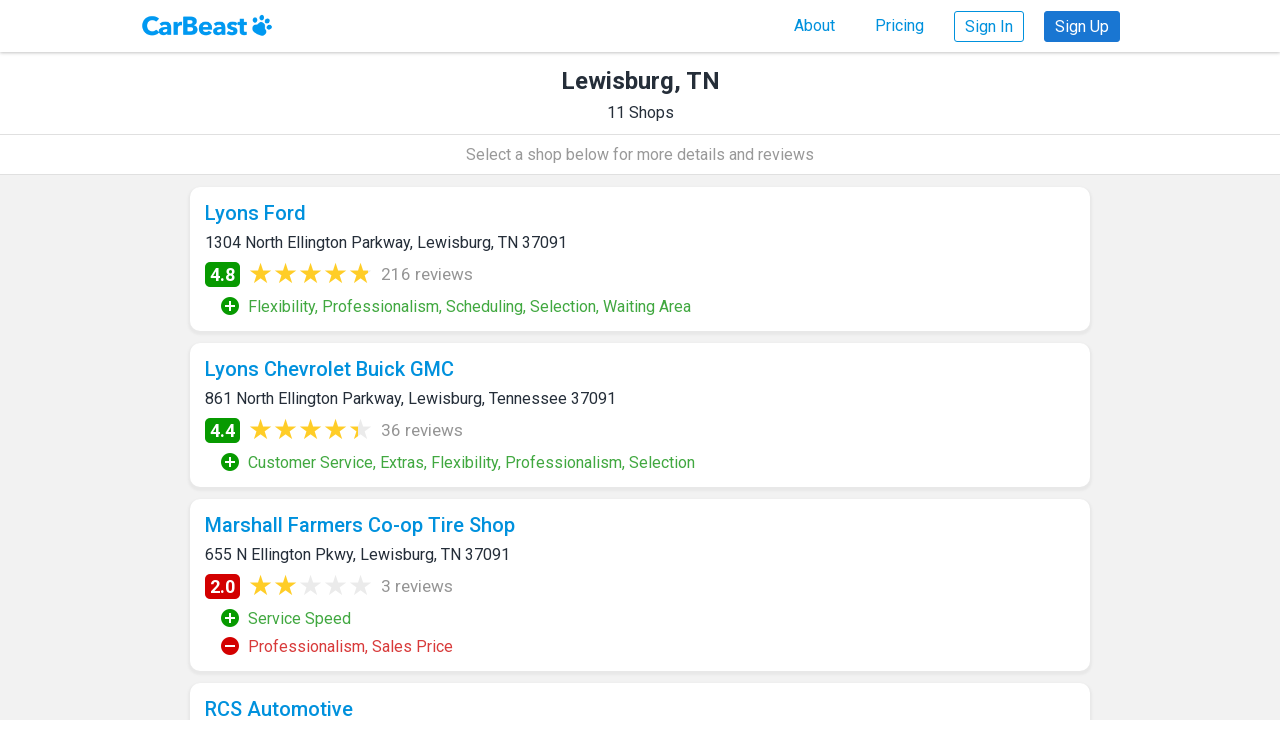

--- FILE ---
content_type: text/css
request_url: https://carbeast.com/shop-reviews/include/static_dealer_page.css
body_size: 3175
content:
@charset "UTF-8";

header + * {
    flex-grow: 1;
    margin-top: 52px;
    margin-top: var(--header-height, 52px);
}

body {
	overflow-x: hidden;
	-webkit-print-color-adjust: exact;
	color-adjust: exact;
}

a {
	color: #0091DD;
}

html body .shop-scrolling-header {
	transition: margin-left 300ms;
	will-change: margin-left;
	width: 100%;
}

html.narrowmenuopen body>.shop-scrolling-header {
	margin-left: min(300px, calc(100vw - 50px));
	pointer-events: none;
}

main.shop-page {
	display: flex;
	flex-direction: column;
}

main.reviews-page {
	background-color: #f2f2f2;
}

.shop-summary-info {
	padding: 15px;
	width: 100%;
	background-color: white;
	border-bottom: solid 1px #e0e0e0;
	z-index: 20;
}

.reviews-page .shop-summary-info {
	position: sticky;
	top: 52px;
}

.shop-summary-info-inner-container {
	max-width: 900px;
	margin: 0 auto;
	overflow: hidden;
	max-height: 500px;
	flex-grow: 0;
}

.shop-main-name {
	font-size: 1.5rem;
	margin-block-start: unset;
	margin-block-end: 12px;
}

.shop-main-name a {
	color: inherit;
}

.shop-scrolling-header .shop-main-name {
	white-space: nowrap;
	overflow: hidden;
	text-overflow: ellipsis;
}

.shop-ratings-summary-line {
	align-items: center;
	display: contents;
}

.shop-summary-info .shop-ratings-summary-line {
	display: grid;
	grid-template-columns: min-content min-content [last] auto;
	gap: 8px;
	align-items: center;
}

.rating-numeric {
	color: white;
	padding: 2px 5px;
	border-radius: 5px;
	font-weight: bold;
	font-size: 18px;
}

.expanded-breakdown .rating-numeric {
	font-size: 16px;
}

.rating-numeric.positive {
	background-color: #079A00;
}

.rating-numeric.neutral {
	background-color: #F6A400;
}

.rating-numeric.negative {
	background-color: #D30000;
}

/* Adapted from https://css-tricks.com/five-methods-for-five-star-ratings/ */
.star-rating {
	--percent: calc(var(--rating) / 5 * 100%);
	display: inline-block;
	font-size: 28px;
	font-family: Times;
	line-height: 1;
}
.star-rating::before {
	content: "★★★★★";
	letter-spacing: 0px;
	background: linear-gradient(90deg, #ffcd27 var(--percent), #ebebeb var(--percent));
	-webkit-background-clip: text;
	-webkit-text-fill-color: transparent;
}

.expanded-breakdown .star-rating {
	font-size: 24px;
}

.report-link::before {
	background-image: url('../images/speech_bubble.png');
	background-size: 20px 19px;
	content: "";
	width: 20px;
	height: 19px;
	display: inline-block;
	vertical-align: middle;
	margin-right: 5px;
}

.num-reviews {
	color: #959595;
	font-size: 18px;
	white-space: nowrap;
	overflow: hidden;
	text-overflow: ellipsis;
}

.expanded-breakdown .num-reviews {
	font-size: 16px;
}

.shop-contact-information-container {
	font-size: 17px;
}

.shop-contact-item {
	margin-top: 12px;
}

.shop-contact-item:not(:last-child) {
	margin-bottom: 12px;
}

.shop-address {
	font-style: normal;
}

.shop-address a:link, .shop-address a:visited {
	color: #000;
}

.shop-address a:hover {
	color: #1669bb;
}

.shop-telephone-number {
	color: #000;
}

.shop-action-buttons {
	display: none;
	margin-top: 20px;
}

.shop-action-button {
	text-align: center;
	color: #0091DD;
	font-size: 17px;
	flex: 1 1 80px;
}

.shop-action-button img {
	width: 40px;
}



.reviews-section {
	background-color: #f2f2f2;
	padding: 1px 15px;
	width: 100%;
	text-align: center;
	flex-grow: 1;
	padding-bottom: 15px;
}

.reviews-section-inner-container {
	max-width: 750px;
	width: 100%;
	margin: 0 auto;
}

.reviews-section h1 {
	font-size: 1.5rem;
	margin: 0.75rem 0;
}

.reviews-box {
	background-color: white;
	border-radius: 20px;
	padding: 12px 15px 15px 15px;
	text-align: center;
	margin-bottom: 15px;
	box-shadow: 0px 2px 2px 2px #e8e8e8;
}

.reviews-box h2 {
	font-size: 20px;
	margin-block-start: unset;
	margin-block-end: unset;
	margin-bottom: 21px;
}

.reviews-box-content {
	display: grid;
	-ms-grid-columns: 50% 50%;
	grid-template-columns: 50% 50%;
	justify-content: space-evenly;
}

.reviews-box-content-group {
	flex: 1 1 180px;
	text-align: center;
}

.reviews-box-content-group-inner {
	display: inline-block;
}

.big-rating-numeric {
	font-size: 50px;
	font-weight: bold;
}

.big-rating-numeric.positive {
	color: #079A00;
}

.big-rating-numeric.neutral {
	color: #F6A400;
}

.big-rating-numeric.negative {
	color: #D30000;
}

.ratings-basis {
	margin: 11px 0;
	max-width: 250px;
}

.new-page-link {
	margin-right: 5px;
}

.new-page-link-child {
	display: inline;
	vertical-align: middle;
}

.new-page-link::after {
	display: inline-block;
	content: ' ';
	border: 2px solid;
	border-bottom: transparent;
	border-left: transparent;
	width: 1ch;
	height: 1ch;
	transform: rotate(45deg);
	margin-left: 0.5ch;
	vertical-align: middle;
}

.ratings-sources {
	color: #797979;
	font-size: 14px;
	margin-bottom: 5px;
	max-width: 250px;
	display: inline-block;
}

.breakdown-category {
	text-align: left;
	padding: 10px 0 0 0;
	display: inline-block;
}

.breakdown-category-label {
	font-weight: 500;
}

.default-breakdown-message {
	font-weight: normal;
	margin: 10px 0;
	color: #888;
	max-width: 200px;
}

.breakdown-item {
	margin: 10px 0;
}

.breakdown-item.positive::before {
	background-image: url(../images/positive_icon.png);
	background-size: 20px 20px;
	height: 20px;
	width: 20px;
	display: inline-block;
	content: "";
	vertical-align: middle;
	margin-right: 5px;
	margin-top: -2px;
}

.breakdown-item.negative::before {
	background-image: url('../images/negative_icon.png');
	background-size: 20px 20px;
	height: 20px;
	width: 20px;
	display: inline-block;
	content: "";
	vertical-align: middle;
	margin-right: 5px;
	margin-top: -2px;
}

.breakdown-link {
	text-align: center;
	padding-top: 13px;
}

#complete-breakdown-link {
	cursor: pointer;
}

.notable-quotes-box {
	padding: 15px 45px;
}

.notable-quotes-box .reviews-box-content {
	gap: 15px;
}

/* Adapted from https://nicolasgallagher.com/pure-css-speech-bubbles/demo/ */
.notable-quote {
	position: relative;
	padding: 10px 10px 7px 10px;
	border: 1px solid #cccccc;
	text-align: left;
	color: #333;
	background: #fff;
	border-radius: 15px;
	min-width: 230px;
	margin: 0px;
}

/*.notable-quote.left-facing:before {
	content: url('../images/quote_box.svg');
	position: absolute;
	z-index: 10;
	bottom: -5px;
	left: -10.5px;
}

.notable-quote.right-facing:before {
	content: url('../images/quote_box.svg');
	transform: scaleX(-1);
	position: absolute;
	z-index: 10;
	bottom: -5px;
	right: -10.5px;
}*/

.notable-quote.left-facing:before {
	content: "";
	position: absolute;
	z-index: 10;
	bottom: -1px;
	left: -10px;
	width: 14px;
	height: 5px;
	border-style: solid;
	border-width: 0 1px 1px 0;
	border-color: #cccccc;
	background: transparent;
	border-bottom-right-radius: 18px 8px;
	display: block;
}

.notable-quote.left-facing:after {
	content: "";
	position: absolute;
	z-index: 10;
	bottom: -1px;
	left: -10px;
	width: 10px;
	height: 24px;
	border-style: solid;
	border-width: 0 1px 1px 0;
	border-color: #cccccc;
	background: transparent;
	border-bottom-right-radius: 10px 20px;
    display: block;
}

.notable-quote.left-facing > :first-child:after {
	content: "";
	position: absolute;
	bottom: 4px;
	left: -5px;
	width: 10px;
	height: 18px;
	background: #fff;
}

.notable-quote.left-facing > :first-child:before {
	content: "";
	position: absolute;
	bottom: 0px;
	left: -6.3px;
	width: 10px;
	height: 18px;
	background: #fff;
}

.notable-quote.right-facing:before {
	content: "";
	position: absolute;
	z-index: 10;
	bottom: -1px;
	right: -10px;
	width: 14px;
	height: 5px;
	border-style: solid;
	border-width: 0 0 1px 1px;
	border-color: #cccccc;
	background: transparent;
	border-bottom-left-radius: 18px 8px;
	display: block;
}

.notable-quote.right-facing:after {
	content: "";
	position: absolute;
	z-index: 10;
	bottom: -1px;
	right: -10px;
	width: 10px;
	height: 24px;
	border-style: solid;
	border-width: 0 0 1px 1px;
	border-color: #cccccc;
	background: transparent;
	border-bottom-left-radius: 10px 20px;
    display: block;
}

.notable-quote.right-facing > :first-child:after {
	content: "";
	position: absolute;
	bottom: 4px;
	right: -5px;
	width: 10px;
	height: 18px;
	background: #fff;
}

.notable-quote.right-facing > :first-child:before {
	content: "";
	position: absolute;
	bottom: 0px;
	right: -6.3px;
	width: 10px;
	height: 18px;
	background: #fff;
}

.quote-text {
	font-size: 16px;
	border-bottom: solid 1px #e1e1e1;
	padding-bottom: 6px;
	margin-bottom: 5px;
}

.quote-metadata {
	display: flex;
	align-items: center;
	height: 25px;
}

.positive-quote {
	background-image: url('../images/positive_face.png');
	background-size: 23px 23px;
	height: 23px;
	width: 23px;
	display: inline-block;
	content: "";
	vertical-align: middle;
	margin-right: 8px;
}

.neutral-quote {
	background-image: url('../images/neutral_face.png');
	background-size: 23px 23px;
	height: 23px;
	width: 23px;
	display: inline-block;
	content: "";
	vertical-align: middle;
	margin-right: 8px;
}

.negative-quote {
	background-image: url('../images/negative_face.png');
	background-size: 23px 23px;
	height: 23px;
	width: 23px;
	display: inline-block;
	content: "";
	vertical-align: middle;
	margin-right: 8px;
}

.quote-source {
	font-weight: 500;
	margin: 0 5px;
}

.quote-link {
	line-height: 13px;
}

.quote-link::after {
	background-image: url('../images/external_link_small.png');
	background-size: 21px 21px;
	content: "";
	display: inline-block;
	height: 20px;
	width: 20px;
}

.read-all-reviews-link {
	text-align: center;
	padding: 16px 0 0 0;
}


.shop-scrolling-header {
	display: none;
	position: fixed;
	top: 52px;
	top: var(--header-height, 52px);
}

.carbeast-link-box {
	-ms-grid-columns: 100%;
	grid-template-columns: 100%;
}

.foresight-insight-link {
	text-align: center;
	padding: 16px 0 0 0;
}

.popup .shop-summary-info {
	background-color: white;
	border-bottom: solid 1px #e0e0e0;
}

.popup .heading {
	margin-right: 40px;
}

.popup .shop-main-name {
	white-space: nowrap;
	overflow: hidden;
	text-overflow: ellipsis;
}

.popup-content-holder {
	height: min(90vh, 100%);
	max-height: 90vh;
	display: flex;
	flex-direction: column;
}

.popup-scrolling-container {
	overflow: auto;
}

.top-description {
	padding: 15px;
}

.expanded-breakdown {
	padding: 0 15px 15px 15px;
}

.expanded-breakdown-item:not(:first-child) {
	padding-top: 15px;
}

.expanded-breakdown-item .aspect-name {
	font-weight: bold;
	font-size: 20px;
	margin-bottom: 3px;
}

.expanded-breakdown-item .aspect-rating {
	display: grid;
	grid-template-columns: min-content min-content [last] auto;
	gap: 6px;
	align-items: center;
}




.individual-reviews-section {
	background-color: #f2f2f2;
	width: 100%;
	text-align: center;
	margin-bottom: 25px;
	padding: 0 15px;
}

.individual-reviews-section-inner-container {
	max-width: 900px;
	width: 100%;
	margin: 0 auto;
}

.individual-review {
	margin-top: 12px;
	padding: 15px;
	background-color: white;
	text-align: left;
	border-radius: 10px;
	box-shadow: 0px 2px 2px 2px #e8e8e8;
	display: grid;
	-ms-grid-columns: min-content 1fr [last];
	grid-template-columns: min-content 1fr [last];
	align-items: center;
	justify-content: left;
	row-gap: 8px;
	column-gap: 8px;
}

.individual-review-url {
	white-space: nowrap;
	overflow: hidden;
	text-overflow: ellipsis;
	font-size: 15px;
	grid-column: 1 / last;
}

.individual-review-url a {
	color: #888;
	text-decoration: none;
}

.individual-review-title {
	font-size: 20px;
	font-weight: 500;
	grid-column: 1 / last;
}

.individual-review-snippet {
	grid-column: 1 / last;
}

.individual-review-ratings-section {
	display: flex;
	display: contents;
}

.aspect-list-icon {
	background-image: url('../images/positive_icon.png');
	background-size: 20px 20px;
	height: 20px;
	width: 20px;
	display: inline-block;
	content: "";
	vertical-align: middle;
	min-width: 20px;
}

.single-line-aspect-list {
	display: contents;
}

.single-line-aspect-list.empty {
	display: none;
}

.single-line-aspect-list.positive {
	color: #41A840;
}

.single-line-aspect-list.negative {
	color: #D83A3A;
}

.single-line-aspect-list>div {
	grid-column: 2 / last;
}

.single-line-aspect-list.positive::before {
	background-image: url('../images/positive_icon.png');
	background-size: 20px 20px;
	height: 20px;
	width: 20px;
	display: inline-block;
	content: "";
	vertical-align: middle;
	min-width: 20px;
	justify-self: end;
	align-self: start;
}

.single-line-aspect-list.negative::before {
	background-image: url('../images/negative_icon.png');
	background-size: 20px 20px;
	height: 20px;
	width: 20px;
	display: inline-block;
	content: "";
	vertical-align: middle;
	min-width: 20px;
	justify-self: end;
	align-self: start;
}





main.city-page {
	background-color: #f2f2f2;
}

.city-summary-info {
	padding-top: 15px;
	width: 100%;
	background-color: white;
	text-align: center;
	border-bottom: solid 1px #e0e0e0;
	z-index: 20;
}

.city-summary-info h1 {
	font-size: 1.5rem;
	margin-block-start: unset;
	margin-block-end: 8px;
}

.city-instructions {
	border-top: solid 1px #e0e0e0;
	padding: 10px 0;
	margin-top: 12px;
	color: #999999;
}

.shop-listings {
	background-color: #f2f2f2;
	width: 100%;
	text-align: center;
	margin-bottom: 25px;
	padding: 0 15px;
}

.shop-listings-inner-container {
	max-width: 900px;
	width: 100%;
	margin: 0 auto;
}

.shop-listing {
	margin-top: 12px;
	padding: 14px 15px 15px 15px;
	background-color: white;
	text-align: left;
	border-radius: 10px;
	box-shadow: 0px 2px 2px 2px #e8e8e8;
	display: grid;
	-ms-grid-columns: min-content min-content auto;
	grid-template-columns: min-content min-content auto;
	align-items: center;
	row-gap: 8px;
	column-gap: 8px;
}

.shop-listing-name {
	font-size: 20px;
	font-weight: 500;
	grid-column: 1 / last;
}

.shop-listing-address {
	grid-column: 1 / last;
}

.shop-listing .num-reviews {
	font-size: 17px;
	grid-column: 3 / last;
}




.popup-content-hider {
	display: none;
}


@media (max-width: 575px) {
	.notable-quotes-box {
		padding: 15px;
	}
	
	.notable-quotes-box .reviews-box-content {
		-ms-grid-columns: 100%;
		grid-template-columns: 100%;
	}
}

@media (max-width: 480px) {
	
	.directions-link {
		display: none;
	}
	
	.website-link {
		display: none;
	}
	
	.shop-action-buttons {
		display: flex;
		justify-content: space-around;
		padding-top: 15px;
		border-top: solid 1px #e0e0e0;
	}
	
	.breakdown-category {
		border-top: solid 1px #ebebeb;
		display: block;
	}
	
	.breakdown-link {
		border-top: solid 1px #ebebeb;
	}
	
	.individual-reviews-section {
		padding: unset;
	}
	
	.individual-review {
		margin-top: 7px;
		border-top: solid 1px #ececec;
		border-bottom: solid 1px #ececec;
		border-radius: unset;
		box-shadow: unset;
	}
	
	.popup-content-holder {
		height: 100vh;
		max-height: 100%;
	}
	
	.reviews-box-content {
		-ms-grid-columns: 100%;
		grid-template-columns: 100%;
	}
	
	.shop-listings {
		padding: unset;
	}
	
	.shop-listing {
		margin-top: 7px;
		border-top: solid 1px #ececec;
		border-bottom: solid 1px #ececec;
		border-radius: unset;
		box-shadow: unset;
	}
}

/* Targeting Safari buggy version of display: contents with grid */
/*@media not all and (min-resolution:.001dpcm)
{ @supports (-webkit-appearance:none) and (stroke-color:transparent) {
	.individual-review-ratings-section {
		display: flex;
		align-items: center;
		padding-top: 10px;
		padding-bottom: 10px;
		grid-column: 1 / last;
	}
	
	.shop-ratings-summary-line {
		margin-top: 5px;
		align-items: center;
		display: flex;
		grid-column: 1 / last;
	}
	
	.shop-listing-name {
		padding: 0 0 5px 0;
	}
	
	.shop-listing-address {
		padding-bottom: 8px;
	}
	
	.star-rating {
		padding-left: 5px;
	}
	
	.num-reviews {
		padding-left: 5px;
	}
	
	.single-line-aspect-list {
		margin-top: 5px;
		display: flex;
		align-items: center;
		grid-column: 1 / last;
	}
	
	.single-line-aspect-list::before {
		margin-right: 5px;
		padding-left: 18px;
	}
	
	.notable-quote {
		margin-top: 10px;
		margin-right: 5px;
		margin-left: 5px;
	}
}}*/

@supports (not (display: grid)) or (not (row-gap: 0)) {
	.shop-ratings-summary-line {
		margin-top: 5px;
		align-items: center;
		display: flex;
	}
	
	.shop-listing-name {
		padding: 0 0 5px 0;
	}
	
	.shop-listing-address {
		padding-bottom: 8px;
	}
	
	.single-line-aspect-list {
		margin-top: 5px;
		display: flex;
		align-items: center;
		grid-column: 1 / last;
	}
	
	.single-line-aspect-list::before {
		padding-left: 16px;
		margin-right: 5px;
	}
	
	.notable-quote {
		margin-top: 10px;
		margin-right: 5px;
		margin-left: 5px;
	}
	
	.individual-review-title {
		padding: 5px 0;
	}
	
	.individual-review-ratings-section {
		padding-top: 10px;
		padding-bottom: 10px;
		grid-column: 1 / last;
	}
	
	.individual-review-snippet {
		padding-bottom: 5px;
	}
	
	.star-rating {
		padding-left: 5px;
	}
	
	.num-reviews {
		padding-left: 5px;
	}
}

@supports not (display: contents) {
	.individual-review-ratings-section {
		display: flex;
		align-items: center;
		padding-top: 10px;
		padding-bottom: 10px;
	}
	
	.single-line-aspect-list {
		display: flex;
		align-items: center;
	}
}


--- FILE ---
content_type: text/css
request_url: https://carbeast.com/heafoo.css
body_size: 3196
content:
*, *::before, *::after {
  box-sizing: border-box;
}

*:focus {
  outline: none !important;
  box-shadow: none !important;
}

html {
  height: 100vh;
  --header-height: 52px;
  -webkit-text-size-adjust: 100%;
}

body {
  font-family: -apple-system,BlinkMacSystemFont,Roboto,Verdana,Arial,sans-serif,"Segoe UI Symbol" !important;
  position: relative;
  padding: 0;
  margin: 0 auto;
  display: flex;
  flex-direction: column;
  /* justify-content: space-between; */
  /*max-width: 1500px;*/
  min-height: 100%;
  color: #252E39;
  font-size: 16px;
  background: #ffffff;
  -webkit-overflow-scrolling: touch;
}

html.noscroll, html.noscroll body {
  overflow: hidden;
  position: relative;
}

html.noscroll {
  padding-right: var(--scrollbar-thickness);
}

.maxWidth1500, header, footer {
  padding-left: 20px;
  padding-right: 20px;
  padding-left: max(calc(50vw - 500px), 20px);
  padding-right: max(calc(50vw - 500px), 20px);
}

a {
  color: #1976d2;
  text-decoration: none;
}

a:hover {
  color: #1669bb;
}

a:focus, a:active {
  color: #145ca4;
}

header, footer {
  display: flex;
  flex-wrap: wrap;
  justify-content: start;
  align-items: center;
  padding-top: 20px;
  padding-bottom: 20px;
  position: relative;
  flex-shrink: 0;
}

header {
  box-shadow: 0 1px 3px 0 rgba(140,140,140,0.5);
  position: fixed;
  top: 0;
  left: 0;
  right: 0;
  z-index: 97;
  background: inherit;
  padding-top: 10px;
  padding-bottom: 10px;
}

header + * {
  flex-grow: 1;
  margin-top: 52px;
  margin-top: var(--header-height, 52px);
}

html.noscroll header {
  right: var(--scrollbar-thickness);
}

.logoContainer {
  display: inline-flex;
  height: 2rem;
}

.logoContainer picture {
  align-self: center;
  height: 100%;
}

.logo {
  height: 100%;
}

details.menu > summary {
  list-style: none;
  height: 100%;
  display: inline-flex;
  align-items: center;
}

details.menu > summary::-webkit-details-marker {
  display: none;
}

details.menu > summary > svg {
  width: 44px;
  height: 24px;
  /*font size needed to make sure it transforms to X correctly*/
  font-size: 12px;
  color: #1976d2;
  margin: .25rem 0;
  cursor: pointer;
  padding: 0 10px;
}

html:not(.narrowmenuopen) details.menu > summary > svg {
  display: none;
}

html.narrowmenuopen details.menu {
  order: -1;
  height: 2rem;
}

details.menu > summary > svg .line {
  opacity: 1;
  transform: rotate(0) translateY(0) translateX(0);
  transition: transform 300ms ease-in-out, opacity 300ms ease-in-out;
}

details.menu > summary > svg .line-1 {
  transform-origin: 0.5em 0.8em;
}

details.menu > summary > svg .line-3 {
  transform-origin: 0.5em 1.2em;
}

details.menu:not([open]) > summary > svg .line-1 {
  transform: rotate(45deg) translateY(0) translateX(0);
}

details.menu:not([open]) > summary > svg .line-2 {
  opacity: 0;
}

details.menu:not([open]) > summary > svg .line-3 {
  transform: rotate(-45deg) translateY(0em) translateX(0em);
}

.dropdown {
  display: inline-block;
  position: relative;
  cursor: pointer;
}

.dropdown a.about {
  pointer-events: none;
}

.dropdownContent {
  display: none;
  position: absolute;
  background-color: #ffffff;
  box-shadow: 0 1px 3px 0 rgba(140,140,140,0.5);
  z-index: 11;
}

/*.dropdown:hover .dropdownContent, */
.dropdown:active .dropdownContent, .dropdown:focus .dropdownContent {
  display: block;
}

.dropdownContent .spacer {
  position: absolute;
  height: 14px;
  width: calc(100% + 6px);
  left: -3px;
  background: #fff;
  top: -4px;
}

.dropdownContent .spacer+a {
  margin-top: 22px;
}

.dropdownContent a {
  display: block;
  padding: 0.5rem 10px;
}

.dropdownContent a .aboutText {
  display: none;
}

a.about, a.pricing, a.blog, a.signIn, a.signUp {
  margin-right: 20px;
  line-height: 2rem;
  padding: 10px;
}

a.about {
  cursor: pointer;
}

header .spacer, footer .spacer {
  flex: 1;
}

.sisuss {
  display: none;
}

#profileContainer {
  /*line-height: 2rem;*/
  display: inline-flex;
  margin-left: 0px;
}

#userManagerHandler {
  /*width: 1.5rem;
  height: 1.5rem;*/
  position: relative;
}

/*#userManagerHandler svg.userIcon {
  color: #1976d2;
  cursor: pointer;
}

#userManagerHandler svg.userIcon * {
  pointer-events: none;
}*/

#userManagerHandler img.userIcon {
  width: 25px;
}

/*#userManagerHandler .userManagerPopupGlass {
  position: fixed;
  top: 0;
  bottom: 0;
  left: 0;
  right: 0;
  z-index: 98;
  cursor: default;
}*/

#userManagerHandler .userManagerPopup.dropdownContent {
  max-width: 200px;
  right: 30px;
}

#userManagerHandler .userDetailsContainer {
  /*position: absolute;
  right: 0;
  z-index: 99;
  background: #fff;
  padding: 5px 0;
  border: 1px solid #dfdfdf;
  box-shadow: 0px 0px 6px 1px rgba(0,0,0,0.16);*/
  min-width: 125px;
  max-width: 280px;
  line-height: 2rem;
  margin-top: 12px;
}

#userManagerHandler .userDetailsContainer .displayName {
  border-bottom: 0px solid #c0c0c0;
  margin-bottom: -10px;
  text-overflow: ellipsis;
  overflow: hidden;
  white-space: nowrap;
  padding: 0 10px 5px 10px;
  text-align: left;
  font-size: 1rem;
}

#userManagerHandler .userDetailsContainer a {
  /*color: inherit;*/
  display: block;
  padding: 0 10px;
  text-align: left;
}

#userManagerHandler .userDetailsContainer a.logout {
  border-top: 1px solid #c0c0c0;
  margin-top: 3px;
  padding-top: 5px;
  padding-bottom: 5px;
}

.profileStatus {
  display: inline-block;
  max-height: 2rem;
  max-width: 2rem;
  color: #1976d2;
}

footer {
  box-shadow: 0 0 3px 1px rgba(140,140,140,0.5);
  margin-top: auto;
  background: #0f3c7f;
  color: #ffffff;
}

footer a {
  padding-right: 7px;
  margin-right: 7px;
  border-right: 1px solid;
  color: #ffffff;
}

footer a:hover, footer a:focus, footer a:active {
	color: #ffffff;
}

footer a:last-of-type {
  border-right: none;
}

footer .sitemap, footer .socialmedia {
  width: 100%;
  display: inline-flex;
  align-items: center;
  margin-top: 10px;
}

footer a.facebook, footer a.twitter {
  display: inline-flex;
  align-items: center;
  border: 0;
  margin: 0 15px 0 0;
  padding: 0;
}

footer a.facebook img, footer a.twitter img {
  height: 20px;
}

.copyright {
  font-size: 0.8rem;
  /* padding: 0.1rem 0; */
}

.grecaptchaInfo {
  width: 100%;
  display: none;
  font-size: 0.8rem;
  margin-top: 15px;
  margin-bottom: 5px;
}

.grecaptchaInfo a {
	color: #ffffff;
	border-right: 0;
	padding-right: 0;
	margin-right: 0;
	text-decoration: underline;
}

body.hasGrecaptcha .grecaptchaInfo {
  display: unset;
}

body.hasGrecaptcha .grecaptcha-badge {
  visibility: hidden;
}

a.signIn {
  border: 1px solid;
  border-radius: 3px;
  padding: 5px 10px;
  line-height: unset;
}

a.signUp {
  background: #1976d2;
  color: #fff;
  border-radius: 3px;
  padding: 5px 10px;
  border: 1px solid #1976d2;
  line-height: unset;
}

#narrowMenu {
  position: fixed;
  top: 52px;
  top: var(--header-height, 52px);
  left: 0;
  width: 0;
  bottom: 0;
  /*height: 100%;*/
  overflow-y: auto;
  /*visibility: hidden;*/
  will-change: width;
  transition: width 300ms;
  z-index: 100;
  background: #ffffff;
  /*max-width: 300px;*/
  /*border-right: 1px solid #a0a0a0;
  box-shadow: -3px 0px 8px 1px inset #c0c0c0;*/
  /*width: calc(100vw - 50px);*/
  border-top: 1px solid #d0d0d0;
}

html.narrowmenuopen #narrowMenu {
  /*visibility: visible;*/
  /*z-index: 100;*/
  width: 100vw;
}

html.narrowmenuopen, html.narrowmenuopen body {
  overflow: hidden !important;
  touch-action: none;
}

html body header, html body header+*, html body footer {
  /*transition: margin-left 300ms;
  will-change: margin-left;*/
  width: 100%;
}

html body header+*, html body footer {
  z-index: 10;
}

html body header+* {
  background: #ffffff;
}

/*html.narrowmenuopen body header, */
html.narrowmenuopen body header+*, html.narrowmenuopen body footer {
  /*margin-left: min(300px, calc(100vw - 50px));*/
  /*margin-right: max(-300px, calc(-100vw + 50px));*/
  /*border-left: 1px solid #a0a0a0;*/
  /*box-shadow: -3px 0px 8px 1px #c0c0c0;*/
  /*filter: drop-shadow(-3px -8px 8px #00000040);*/
  pointer-events: none;
}

/*#narrowMenu::after {
  position: fixed;
  top: 0;
  left: 0;
  width: 3px;
  height: 100%;
  overflow-y: hidden;
  content: ' ';
  z-index: 2;
  background: #fff;
  filter: drop-shadow(1px -2px 3px #00000080);
  border-left: 1px solid #a0a0a0;
  transition: left 300ms;
  will-change: left;
}

html.narrowmenuopen #narrowMenu::after {
	left: min(299px, calc(100vw - 51px));
}*/

#narrowMenu .menuContent {
  min-height: 100%;
  width: 100%;
  position: relative;
  top: 0;
  left: 0;
  display: flex;
  flex-direction: column;
  overflow-y: auto;
  height: 100%;
}

#narrowMenu .resetChildrenMargin > * {
  margin: 0;
  padding: 0;
}

#narrowMenu .pad10-20 {
  padding: 10px 20px;
}

#narrowMenu .mt10 {
  margin-top: 10px;
}

#narrowMenu .logoContainer {
  border-bottom: 0px solid;
  box-sizing: content-box;
  padding: 10px 20px;
  /*box-shadow: 0 1px 3px 0 rgba(140,140,140,0.5);
  display: none;*/
  height: auto;
  margin-bottom: -10px;
  margin-top: 10px;
}

#narrowMenu .logoContainer img {
  display: none;
}

#narrowMenu .logoContainer::after {
  content: 'Home';
  display: block;
}

#narrowMenu .menuDivider {
  border-top: 1px solid #d0d0d0;
  height: 1px;
  margin: 10px 0;
}

#narrowMenu details.subMenu {
  display: flex;
  flex-direction: column;
}

#narrowMenu details.subMenu > summary {
  list-style: none;
  color: #1976d2;
  cursor: pointer;
  display: flex;
  align-items: center;
}

#narrowMenu details.subMenu > summary::-webkit-details-marker {
  display: none;
}

#narrowMenu details.subMenu > summary::after {
  margin-left: 0.5ch;
  display: inline-block;
  transition: 0.3s;
  content: ' ';
  border-top: 1px solid;
  border-right: 1px solid;
  width: 0.8ch;
  height: 0.8ch;
  transform: rotate(45deg);
  line-height: 1;
  vertical-align: middle;
}

#narrowMenu details.subMenu[open] > summary::after {
  transform: rotate(135deg);
  margin-top: -0.2ch;
}

#narrowMenu details.subMenu[open] {
  padding-bottom: 0;
}

#narrowMenu details.subMenu[open] > summary {
  margin-bottom: 10px;
}

#narrowMenu .user.displayName {
  font-weight: bold;
  color: #454E59;
  margin-bottom: -5px;
  white-space: nowrap;
  overflow: hidden;
  text-overflow: ellipsis;
  flex: 0 0 auto;
}

/*#narrowMenu a.signInLink, */
#narrowMenu a.logout {
  margin-bottom: 0;
  margin-top: auto;
  padding: 20px 20px;
  border-top: 1px solid #d0d0d0;
  display: inline-flex;
  align-items: center;
}

#narrowMenu a.logout img {
  height: 25px;
  margin-right: 5px;
}

#narrowMenu p.signUpPrompt {
  color: #625959;
  margin: 0 0 20px 0;
}

#narrowMenu a.signInLink,
#narrowMenu a.signUpLink {
  background: #1976d2;
  color: #fff;
  border-radius: 3px;
  padding: 5px 0px;
  border: 1px solid #1976d2;
  line-height: unset;
  display: block;
  text-align: center;
  width: 9ch;
  margin-top: -5px;
}

#narrowMenu a.signInLink {
  background: #ffffff;
  color: #1976d2;
  margin-top: 0;
  margin-bottom: 25px;
}

#narrowMenu .selectedCar {
  margin-bottom: 10px;
}

#narrowMenu .selectedCar svg.waiter_1 {
  margin: 10px auto;
  display: block;
  height: 50px;
}

#narrowMenu .selectedCar .subscription {
  padding: 10px 5px;
  align-items: center;
  text-align: center;
  width: 100%;
  display: flex;
  justify-content: center;
  color: initial;
}

#narrowMenu .selectedCar .subscription.incompleteProfile {
  background: #f0f0ff !important;
}

#narrowMenu .selectedCar .subscription.dark {
  color: #ffffff;
}

#narrowMenu .selectedCar .subscription img {
  height: 3rem;
}

#narrowMenu .selectedCar .subscription .details {
  all: unset;
  margin-left: 10px;
}

#narrowMenu .selectedCar .subscription .details .displayName {
  font-weight: bold;
}

#narrowMenu .selectedCar .subscription .currentMileage {
  display: none;
}

#narrowMenu .myCarsMenuText {
  padding: 0 0 10px 20px;
  border-bottom: 1px solid #d0d0d0;
  margin-bottom: 10px;
  display: flex;
  align-items: center;
}

#narrowMenu .myCarsMenuText svg {
  height: 1rem;
  margin-right: 7px;
}

.wideMenu {
  display: inline-flex;
  align-items: center;
  height: 32px;
}

.wideMenu a.mycars {
  margin-right: 20px;
  display: inline-flex;
  align-items: center;
  padding-right: 10px;
}

.wideMenu a.mycars img {
  height: 25px;
  margin-right: 6px;
}

.wideMenu a.apps {
  display: inline-flex;
  align-items: center;
  width: unset;
  margin: 0 20px 0 0;
  height: 32px;
}

.wideMenu a.apps img {
  height: 25px;
  width: 25px;
  flex: 1 0 auto;
  margin-right: 5px;
}

.wideMenu a.mycars:hover, .wideMenu a.mycars:focus, .wideMenu a.mycars:active, .wideMenu a.apps:hover, .wideMenu a.apps:focus, .wideMenu a.apps:active {
  color: #1976d2;
}

#narrowMenu a.contact, #narrowMenu a.accountLink, #narrowMenu a.foresightApp, #narrowMenu a.insightApp, .wideMenu a.foresightApp, .wideMenu a.insightApp {
  display: inline-flex;
  align-items: center;
}

#narrowMenu details.subMenu summary img, #narrowMenu a.contact img, #narrowMenu a.accountLink img, #narrowMenu a.foresightApp img, #narrowMenu a.insightApp img, .wideMenu a.foresightApp img, .wideMenu a.insightApp img {
  height: 25px;
  margin-right: 5px;
}

@media (max-width: 680px) {
  a.about, a.pricing, a.blog, a.signIn, a.signUp {
    margin-right: 10px;
  }
}

@media (min-width: 601px) and (max-width: 630px) {
  a.about, a.pricing, a.blog, a.signIn, a.signUp {
    margin-right: 4px;
  }
}

@media (max-width: 651px) {
  .copyright {
    margin-top: 10px;
  }
}

@media (max-width: 600px) {
  header, footer {
    padding: 10px;
  }

  header .spacer {
    display: none;
  }

  .logoContainer {
    margin: auto auto auto 5px;
  }
  
  details.menu {
    order: -1;
    height: 2rem;
  }
  
  html:not(.narrowmenuopen) details.menu > summary > svg, details.menu > summary > svg {
    display: initial;
  }
  
  .wideMenu {
    display: none;
  }
  
  .sisuss {
    display: inline-block;
  }

  .sisuss a.signIn {
    margin-right: 10px;
  }

  #profileContainer {
    margin-right: 20px;
  }
  
  footer {
    flex-direction: column;
    align-items: start;
  }
  
  footer a {
    border-right: none;
    margin-top: 5px;
  }

  .copyright {
    margin-bottom: 5px;
    order: 1;
  }
  
  footer .spacer {
    display: none;
  }

  footer .sitemap {
    flex-direction: column;
    align-items: flex-start;
    margin-top: 0;
  }
}

--- FILE ---
content_type: application/javascript
request_url: https://carbeast.com/utils/utils.js
body_size: 5443
content:
/*jshint unused:false*/
export function hashAsMap(hash) {
  if (!isDefined(hash)) {
    hash = window.location.hash.substring(1);
  }
  if (hash.length === 0) {
    return null;
  }
  let map = {};
  let parameters = hash.split('&');
  let count = parameters.length, i = 0;
  for (; i < count; i++) {
    let parameter = parameters[i].split('=');
    if (parameter.length == 2) {
      let key = parameter[0];
      if (typeof map[key] === 'undefined') {
        map[key] = decodeURIComponent(parameter[1]);
      } else {
        let values = map[key];
        if (Object.prototype.toString.call(values) !== '[object Array]') {
          values = [values];
        }
        values.push(parameter[1]);
        map[key] = values;
      }
    } else {
      map[parameter[0]] = true;
    }
  }
  return map;
}

export function setHash(parameters, replace) {
  let paramsString = mapAsHash(parameters);
  if (replace) {
    history.replaceState('', '', paramsString);
  } else {
    window.location.hash = paramsString;
  }
}

export function mapAsHash(parameters) {
  if ((typeof parameters === 'undefined') || parameters === null) {
    return '#';
  }
  let paramsString = Object.keys(parameters)
    .filter(key => typeof parameters[key] !== 'undefined')
    .map(key => {
    let value = parameters[key];
    if (Object.prototype.toString.call(value) === '[object Array]') {
      return value.map(item => {
        return key + '=' + encodeURIComponent(item);
      }).join('&');
    } else if (value === true) {
      return key;
    } else {
      return key + '=' + encodeURIComponent(value); // not encoding key because we control it
    }
  }).join('&');
  return '#' + paramsString;
}

export function isDefined(obj) {
  return ((typeof obj !== 'undefined') && (obj !== null));
}

export function request(method, url, signal, params, body, headers) {
  if (isDefined(params)) {
    let urlParams = new URLSearchParams();
    Object.keys(params).forEach(key => {
      let value = params[key];
      if (Object.prototype.toString.call(value) === '[object Array]') {
        value.forEach(item => urlParams.append(key, item));
      } else {
        urlParams.append(key, value);
      }
    });
    if (url.indexOf('?') === -1) {
      url = url + '?' + urlParams.toString();
    } else {
      url = url + '&' + urlParams.toString();
    }
  }

  let options = {};
  options.credentials = 'same-origin';
  options.method = method;

  if (isDefined(body)) {
    if (typeof body === 'string') {
      options.body = body;
    } else {
      options.body = JSON.stringify(body);
    }
  }

  if (isDefined(headers)) {
    options.headers = headers;
  }

  if (isDefined(signal)) {
    let controller = new AbortController();
    options.signal = controller.signal;
    Object.defineProperty(signal, 'abort', {
      set: flag => {
        signal._flag = flag;
        if (flag) controller.abort();
      },
      get: () => {return signal._flag},
      configurable: true
    });
  }

  let fetchExecution = (retryOn499) => {
    return fetch(url, options).then(res => {
      //if (isDefined(signal) && signal.abort) return Promise.reject('Aborted');
      if (res.ok) return res;
      if ((res.status === 499) && retryOn499 && (typeof window.on499 !== 'undefined')) {
        return window.on499().then(() => {
          return fetchExecution(false);
        });
      }
      if ((res.status === 401) && (typeof window.on401 !== 'undefined')) {
        window.on401();
      }
      if ((res.status === 429) && (typeof window.on429 !== 'undefined')) {
        window.on429();
      }
      return Promise.reject({ status: res.status, statusText: res.statusText, text: res.text(), response: res });
    });
  };
  return fetchExecution(true);
}

export function requestJson(method, url, signal, params, body, headers) {
  if (!isDefined(headers)) {
    headers = {};
  }
  if (!isDefined(headers['Accept'])) {
    headers['Accept'] = 'application/json';
  };
  return request(method, url, signal, params, body, headers).then(res => {
    if (res.status === 204) return null;
    return res.json();
  });
}

export function getJson(url, signal, params, body, headers) {
  return requestJson('GET', url, signal, params, body, headers);
}

export function getJsonAsync(baseUrl, url, signal, params, body, headers, statusCallback) {
  return getJson(url, signal, params, body, headers).then(res => {
    if (res != null && typeof res.isResponseAvailable !== 'undefined' && !res.isResponseAvailable) {
      if (res.responseStatus && statusCallback) {
        statusCallback(res.responseStatus);
      }
      let pollingUrl = baseUrl + 'responses/nocache/' + res.responseToken
      let count = 1;
      if (params && params.counter) {
        count = params.counter + 1;
      }
      let counter = { counter: count };
      return new Promise((resolve, reject) => {
        setTimeout(() => {
          if (count > 20 || (typeof signal !== 'undefined' && signal.abort)) {
            reject();
            return;
          }
          getJsonAsync(baseUrl, pollingUrl, signal, counter, undefined, undefined, statusCallback).then(res => resolve(res)).catch(err => reject(err));
        }, 1000 * ((count % 5) + 1));
      });
    }
    return res;
  });
}

export function clearElement(element) {
  while (element.firstChild) {
    element.removeChild(element.firstChild);
  }
}

export function hide(element) {
  element.style.display = 'none';
}

export function unhide(element) {
  element.style.display = '';
}

export function $(selector, parentElement) {
  parentElement = parentElement || document;
  return parentElement.querySelector(selector);
}

export function $all(selector, parentElement) {
  parentElement = parentElement || document;
  return parentElement.querySelectorAll(selector);
}

export function $create(tag, className) {
  var el = document.createElement(tag);
  if (typeof className !== 'undefined') {
    el.className = className;
  }
  return el;
}

export function formattedNumberWithFixedDec(num, decimalPlaces) {
  return num.toFixed(decimalPlaces).replace(/(\d)(?=(\d{3})+(?!\d))/g, '$1,');
}

export function formattedNumber(num) {
  if (Number(num) === 0) {
    return 0;
  }
  var parts = num.toString().replace(/^[0]+/g, "").split('.');
  parts[0] = parts[0].replace(/(\d)(?=(\d{3})+(?!\d))/g, '$1,');
  return parts.join('.');
}

export function showWaiting(show, parentElement) {
  let parent = parentElement;
  if (!parent) {
    parent = document.body;
  }
  if (show) {
    let waitWidget = $create('div', 'loading');
    waitWidget.innerHTML = `
      <div class='spinner'>
        <svg viewBox='0 0 100 100' xmlns='http://www.w3.org/2000/svg' xmlns:xlink='http://www.w3.org/1999/xlink'>
          <circle cx='50' cy='50' r='45'/>
        </svg>
      </div>`;
      parent.appendChild(waitWidget);
  } else {
    let waitWidget = $('.loading', parent);
    parent.removeChild(waitWidget);
  }
}

export function alert(msg, onAcknowledge, parentElement) {
  let parent = parentElement;
  if (!parent) {
    parent = document.body;
  }
  let alertWindow = $('div.alertWindow', parent);
  if (alertWindow) {
    parent.removeChild(alertWindow);
  }
  alertWindow = $create('div', 'alertWindow');
  alertWindow.innerHTML = `<div class='container'><div class='message'>${msg}</div><div class='buttonContainer'><button class='acknowledge'>OK</button></div></div>`;
  parent.appendChild(alertWindow);
  let acknowledgeButton = $('button.acknowledge', alertWindow);
  acknowledgeButton.addEventListener('click', event => {
    if (onAcknowledge) {
      onAcknowledge();
    }
    parent.removeChild(alertWindow);
  });
}

export function confirm(msg, onConfirm, onCancel, buttons, parentElement, className, options) {
  let parent = parentElement;
  if (!parent) {
    parent = document.body;
  }
  let confirmWindow = $('div.confirmWindow', parent);
  if (confirmWindow) {
    parent.removeChild(confirmWindow);
  }
  if (!isDefined(buttons)) {
    buttons = {};
  }
  if (!isDefined(buttons.confirm)) {
    buttons.confirm = 'Proceed';
  }
  if (!isDefined(buttons.cancel)) {
    buttons.cancel = 'Cancel';
  }
  if (!isDefined(options)) {
    options = {};
  }
  let scrollPositionY = window.pageYOffset;
  confirmWindow = $create('div', 'confirmWindow');
  if (className) {
    confirmWindow.classList.add(className);
  }
  confirmWindow.innerHTML = `<div class='container'><div class='message'>${msg}</div><div class='buttonsContainer'><button class='cancel'>${buttons.cancel}</button><button class='confirm'>${buttons.confirm}</button></div></div>`;
  let confirmButton = $('button.confirm', confirmWindow);
  confirmButton.addEventListener('click', event => {
    if (onConfirm) {
      onConfirm();
    }
    parent.removeChild(confirmWindow);
    if (options.hideDocumentOverflow) {
      $('html').classList.remove('noscroll');
      window.scrollTo(0, scrollPositionY);
    }
  });
  let cancelButton = $('button.cancel', confirmWindow);
  cancelButton.addEventListener('click', event => {
    if (onCancel) {
      onCancel();
    }
    parent.removeChild(confirmWindow);
    if (options.hideDocumentOverflow) {
      $('html').classList.remove('noscroll');
      window.scrollTo(0, scrollPositionY);
    }
  });
  parent.appendChild(confirmWindow);
  if (options.hideDocumentOverflow) {
    $('html').style.setProperty('--scrollbar-thickness', scrollbarWidth() + 'px');
    $('html').classList.add('noscroll');
    if (document.documentElement.clientWidth < 601) {
      window.scrollTo(0,0); // otherwise causes tap target to shift in iOS!
    } else {
      window.scrollTo(0, scrollPositionY);
    }
  }
}

/**
 * options.closeable = true to add a close button
 * options.stealFocus = true to focus on the content inside popup
 * options.onHide function will get called when popup gets dismissed; function will be called with popup itself as argument
 */
export function showPopup(contentElement, options) {
  const POS_HINT_APPLIED = 'positionHintApplied';
  let popupContainer = document.body;
  if (!isDefined(options)) {
    options = {};
  }
  if (!isDefined(options.stackOnHistory)) {
    options.stackOnHistory = true;
  }
  if (!isDefined(options.hideDocumentOverflow)) {
    options.hideDocumentOverflow = true;
  }
  let popup = $('.popup', popupContainer);
  let glass = $('.glass', popupContainer);
  if (!glass) {
    glass = $create('div', 'glass');
    popupContainer.appendChild(glass);
    if (!glass.clickEventListenerAdded) {
      glass.addEventListener('click', event => hidePopup());
      glass.clickEventListenerAdded = true;
    }
  }
  if (!popup) {
    popup = $create('div', 'popup');
    popupContainer.appendChild(popup);
  }
  clearElement(popup);
  if (options.closeable) {
    let closeEl = $create('div', 'closePopup');
    closeEl.innerHTML = '&times';
    closeEl.addEventListener('click', event => hidePopup());
    popup.appendChild(closeEl);
  }
  popup.appendChild(contentElement);
  let keyDownListener = event => {
    if (options.stealFocus) {
      event.stopPropagation();
    }
    if (event.keyCode === 27) {
      hidePopup();
    }
  };
  let hideDelegate = event => {
    let oldUrl = new URL(event.oldURL);
    let newUrl = new URL(event.newURL);
    let oldParams = hashAsMap(oldUrl.hash);
    let newParams = hashAsMap(newUrl.hash);
    if (oldParams === null) {
      oldParams = {};
    }
    if (newParams === null) {
      newParams = {};
    }
    if (paramsAreEqual(oldParams, newParams, ['popup']) && newParams.popup) {
      return;
    }
    hidePopup();
  };
  let resizeDelegate = null;
  let scrollPositionY = window.pageYOffset;
  popup.hideDelegate = () => {
    if (options.stackOnHistory) {
      let params = hashAsMap();
      if (isDefined(params) && params.popup) {
        history.back();
      }
    }
    if (options.curtailDocumentHeight) {
      $('html').classList.remove('curtailHeight');
    }
    if (options.hideDocumentOverflow) {
      $('html').classList.remove('noscroll');
      window.scrollTo(0, scrollPositionY);
    }
    document.removeEventListener('keydown', keyDownListener);
    window.removeEventListener('hashchange', hideDelegate);
    if (resizeDelegate !== null) {
      window.removeEventListener('resize', resizeDelegate)
    }
    if (options.onHide) {
      options.onHide(popup);
    }
    if (isDefined(options.popupClassName)) {
      popup.classList.remove(options.popupClassName);
    }
    if (isDefined(options.glassClassName)) {
      glass.classList.remove(options.glassClassName);
    }
    popup.style.top = '';
    popup.style.left = '';
    glass.classList.remove(POS_HINT_APPLIED);
    popup.classList.remove(POS_HINT_APPLIED);
  };
  document.addEventListener('keydown', keyDownListener);
  if (options.stackOnHistory) {
    let params = hashAsMap();
    if (!isDefined(params)) {
      params = {};
    }
    params.popup = true;
    setHash(params);
  }
  debounce(() => window.addEventListener('hashchange', hideDelegate))();
  if (isDefined(options.glassClassName)) {
    glass.classList.add(options.glassClassName);
  }
  if (isDefined(options.popupClassName)) {
    popup.classList.add(options.popupClassName);
  }
  if (options.curtailDocumentHeight) {
    $('html').classList.add('curtailHeight');
  }
  if (options.hideDocumentOverflow) {
    $('html').style.setProperty('--scrollbar-thickness', scrollbarWidth() + 'px');
    $('html').classList.add('noscroll');
    if (document.documentElement.clientWidth < 601) {
      window.scrollTo(0,0); // otherwise causes tap target to shift in iOS!
    } else {
      window.scrollTo(0, scrollPositionY);
    }
  }
  unhide(glass);
  if (isDefined(options.positionHint)) {
    popup.style.visibility = 'hidden';
  }
  unhide(popup);
  if (isDefined(options.positionHint)) {
    popup.style.width = '0';
    popup.style.width = '';
    resizeDelegate = resizeEvent => {
      let popupWidth = popup.offsetWidth;
      let popupHeight = popup.offsetHeight;
      let left = options.positionHint.left(popupWidth);
      let top = options.positionHint.top(popupHeight);
      if ((top > 0) && ((top + popupHeight) < window.innerHeight) && (left > 0) && ((left + popupWidth) < window.innerWidth)) {
        popup.style.top = top + 'px';
        popup.style.left = left + 'px';
        popup.classList.add(POS_HINT_APPLIED);
        contentElement.classList.add(POS_HINT_APPLIED);
        glass.classList.add(POS_HINT_APPLIED);
      } else {
        popup.style.top = '';
        popup.style.left = '';
        popup.classList.remove(POS_HINT_APPLIED);
        contentElement.classList.remove(POS_HINT_APPLIED);
        glass.classList.remove(POS_HINT_APPLIED);
      }
    }
    window.addEventListener('resize', resizeDelegate);
    resizeDelegate();
    popup.style.visibility = '';
  }
  if (options.reveal) {
    contentElement.classList.add('revealStart');
    debounce(() => {
      contentElement.classList.remove('revealStart');
    })();
  }
  contentElement.scrollTop = 0;
  if (options.stealFocus) {
    if (options.focusableElement) {
      options.focusableElement.focus();
    } else {
      contentElement.focus();
    }
  }
  if (options.onShow) {
    debounce(options.onShow)();
  }
  return popup;
}

export function hidePopup() {
  let glass = $('.glass');
  if (glass) {
    hide(glass);
  }
  let popup = $('.popup');
  if (popup) {
    hide(popup);
    popup.hideDelegate();
  }
}

export function clearPopupStateFromUrl() {
  let params = hashAsMap();
  if (params && params.popup) {
    let popup = $('.popup');
    if (!popup || popup.style.display === 'none') {
      delete params['popup'];
      setHash(params, true);
    }
  }
}

export function scrollbarWidth() {
  let outer = $create('div');
  outer.style.visibility = 'hidden';
  outer.style.overflow = 'scroll';
  document.body.appendChild(outer);
  let inner = $create('div');
  outer.appendChild(inner);
  let scrollbarWidth = (outer.offsetWidth - inner.offsetWidth);
  document.body.removeChild(outer);
  return scrollbarWidth;
}

// this is a too-simple equals check. It will only check if params1 is contained in params2. It will ignore keys in keysToIgnore.
export function paramsAreEqual(params1, params2, keysToIgnore) {
  let ignoredKeysSet;
  if (Array.isArray(keysToIgnore)) {
    ignoredKeysSet = new Set(keysToIgnore);
  } else if (typeof keysToIgnore !== 'undefined' && keysToIgnore !== null) {
    ignoredKeysSet = new Set([keysToIgnore]);
  } else {
    ignoredKeysSet = new Set();
  }
  let keys = new Set(Object.keys(params1));
  Object.keys(params2).forEach(key => keys.add(key));
  keys = Array.from(keys);

  return keys.every(key => {
    if (ignoredKeysSet.has(key)) {
      return true;
    };
    let value = params1[key];
    let value2 = params2[key];
    if (Array.isArray(value)) {
      if (!Array.isArray(value2)) {
        return false;
      }
      if (!arraysAreEqual(value, value2)) {
        return false;
      }
    } else {
      if (value !== value2) {
        return false;
      }
    }
    return true;
  });
}

export function arraysAreEqual(array1, array2) {
  if (array1.length !== array2.length) {
    return false;
  }
  let set1 = new Set(array1);
  let set2 = new Set(array2);
  for (let item of set1) {
    if (!set2.has(item)) {
      return false;
    }
  }
  return true;
}

export function validateNumber(input, mustBeWhole, range) {
  let number = Number.parseFloat(input);
  if (Number.isNaN(number)) {
    throw 'Not a number';
  }
  if (mustBeWhole) {
    if (number % 1 != 0) {
      throw 'Not a whole number';
    }
  }
  if (range) {
    let min = range.min;
    if (typeof min !== 'undefined') {
      if (number < min) {
        throw 'Not in range; too small';
      }
    }
    let max = range.max;
    if (typeof max !== 'undefined') {
      if (number > max) {
        throw 'Not in range; too large';
      }
    }
  }
}

// Credit David Walsh (https://davidwalsh.name/javascript-debounce-function)
//
//Returns a function, that, as long as it continues to be invoked, will not
//be triggered. The function will be called after it stops being called for
//N milliseconds. If `immediate` is passed, trigger the function on the
//leading edge, instead of the trailing.
export const debounce = (func, wait, immediate) => {
  let timeout;
  return function () {
    let context = this, args = arguments;
    let later = function () {
      timeout = null;
      if (!immediate) func.apply(context, args);
    };
    let callNow = immediate && !timeout;
    clearTimeout(timeout);
    timeout = setTimeout(later, wait);
    if (callNow) func.apply(context, args);
  };
}

export function loadScript(src, defer) {
  return new Promise((resolve, reject) => {
    if ($('script[src="' + src + '"', $('head'))) {
      resolve(true);
      return;
    }
    let script = document.createElement("script")
    script.type = "text/javascript";
    script.src = src;
    if (defer) {
      script.defer = true;
    }
    document.getElementsByTagName("head")[0].appendChild(script);
    script.addEventListener('load', () => {
      resolve(false);
    });
    script.addEventListener('error', () => {
      reject(new Error('Error loading ' + src));
    });
  });
}

export function loadScripts(sources) {
  return Promise.all(sources.map(loadScript));
}

// Shamelessly copied from (and thanks to @bjornd) https://stackoverflow.com/questions/6234773/can-i-escape-html-special-chars-in-javascript
// also verified logic with GWT's SafeHtmlUtils
export function escapeHtml(unsafe) {
  if (typeof unsafe === 'undefined' || unsafe == null) {
    return '';
  }
  return unsafe
       .replace(/&/g, "&amp;")
       .replace(/</g, "&lt;")
       .replace(/>/g, "&gt;")
       .replace(/"/g, "&quot;")
       .replace(/'/g, "&#039;");
}

// following are TechAssist specific utils not fit for copying into other projects

export function currentMileage(subscriptionMetadata, isTestRide) {
  let data = subscriptionMetadata; // shorter var
  if (typeof data.vehicleMileage !== 'undefined') {
    let weeklyMileage = data.weeklyMileage;
    if (typeof weeklyMileage === 'undefined') {
      if (isTestRide) {
        return Number(data.vehicleMileage);
      }
    } else {
      let weeksSinceMileageUpdate = (Date.now() - data.vehicleMileageUpdatedOn) / (7 * 24 * 60 * 60 * 1000);
      weeksSinceMileageUpdate = Math.floor(weeksSinceMileageUpdate);
      let milesDriven = Math.round(Number(weeklyMileage) * weeksSinceMileageUpdate);
      return Number(data.vehicleMileage) + milesDriven;
    }
  }
}

export function mileageExtrapolatedOverYears(yearCount, subscriptionMetadata, isTestRide) {
  let numberOfWeeks = yearCount * 52.1429;
  return mileageExtrapolatedOverWeeks(numberOfWeeks, subscriptionMetadata, isTestRide);
}

export function mileageExtrapolatedOverWeeks(weekCount, subscriptionMetadata, isTestRide) {
  let data = subscriptionMetadata; // shorter var
  let currentMiles = currentMileage(data, isTestRide);
  if (typeof currentMiles !== 'undefined') {
    let weeklyMileage = data.weeklyMileage;
    if (typeof weeklyMileage === 'undefined' && isTestRide) {
      weeklyMileage = 200;
    }
    return currentMiles + Math.round(Number(weeklyMileage) * weekCount);
  }
}

--- FILE ---
content_type: application/javascript
request_url: https://carbeast.com/greymatter.js
body_size: 1162
content:
var headContent = [
    "<meta name='viewport' content='width=device-width, initial-scale=1'>",
    "<meta name='apple-mobile-web-app-capable' content='yes'>",
    "<meta name='mobile-web-app-capable' content='yes'>",
    "<meta http-equiv='Content-Security-Policy' content=\"default-src 'self' 'unsafe-inline' 'unsafe-eval' *.googleapis.com *.google.com *.gstatic.com *.stripe.com www.googletagmanager.com *.g.doubleclick.net www.googleadservices.com connect.facebook.net www.facebook.com widget.reviews.io auth.vehicleanimal.com auth.carbeast.com test-auth-c5928.firebaseapp.com www.redditstatic.com; img-src 'self' maps.gstatic.com maps.googleapis.com *.google.com www.googletagmanager.com *.g.doubleclick.net www.facebook.com *.reddit.com data:; form-action 'self'; base-uri 'self'\">",
    "<link rel='icon' type='image/png' href='/images/favicon16.png' sizes='16x16'>",
    "<link rel='icon' type='image/png' href='/images/favicon32.png' sizes='32x32'>",
    "<link rel='icon' type='image/png' href='/images/favicon48.png' sizes='48x48'>",
    "<link rel='icon' type='image/png' href='/images/favicon128.png' sizes='128x128'>",
    "<link rel='preconnect' href='https://fonts.gstatic.com'>",
    "<link href='https://fonts.googleapis.com/css2?family=Roboto:wght@400;500;700&display=swap' rel='stylesheet'>",
    "<link type='text/css' rel='stylesheet' href='/heafoo.css' onerror='onResLoadError()'>",
    "<script type='module' crossorigin='use-credentials' src='/user.js' onerror='onResLoadError()'><\/script>",
    "<script async src='https://www.googletagmanager.com/gtag/js?id=AW-992958493'><\/script>"
];
document.write(headContent.join('\r\n'));
if (!(document.head.createShadowRoot || document.head.attachShadow)) {
    alert('This browser is not supported. CarBeast supports recent versions of Safari, Firefox, Chrome and Edge.');
} else {
    var supportsTemplateLiterals = false;
    try {
        eval("`foo`");
        supportsTemplateLiterals = true;
    }
    catch (e) {
    }
    if (!supportsTemplateLiterals) {
        alert('This browser is not supported. CarBeast supports recent versions of Safari, Firefox, Chrome and Edge.');
    }
}
var resLoadErrorAlerted = false;
function onResLoadError() {
    if (!resLoadErrorAlerted) {
        resLoadErrorAlerted = true;
        alert('This page did not load correctly. Try reloading.');
    }
}
window.dataLayer = window.dataLayer || [];
function gtag(){dataLayer.push(arguments);}
gtag('js', new Date());
gtag('config', 'AW-992958493');

!function(f,b,e,v,n,t,s){
if(f.fbq)return;n=f.fbq=function(){n.callMethod?
n.callMethod.apply(n,arguments):n.queue.push(arguments)};
if(!f._fbq)f._fbq=n;n.push=n;n.loaded=!0;n.version='2.0';
n.queue=[];t=b.createElement(e);t.async=!0;
t.src=v;s=b.getElementsByTagName(e)[0];
s.parentNode.insertBefore(t,s)}(window, document,'script',
'https://connect.facebook.net/en_US/fbevents.js');
fbq('init', '1373154336418895');
fbq('track', 'PageView');

!function(w,d){if(!w.rdt){
var p=w.rdt=function(){p.sendEvent?p.sendEvent.apply(p,arguments):p.callQueue.push(arguments)};
p.callQueue=[];var t=d.createElement("script");
t.src="https://www.redditstatic.com/ads/pixel.js",t.async=!0;
var s=d.getElementsByTagName("script")[0];s.parentNode.insertBefore(t,s)}}(window,document);
rdt('init','t2_gdnltf8w');
rdt('track', 'PageVisit');


--- FILE ---
content_type: application/javascript
request_url: https://carbeast.com/shop-reviews/shop-reviews.js
body_size: 4667
content:
import * as utils from '/utils/utils.js';

const baseUrl = '/openservices/techassist/';
const CONST_TITLE_SUFFIX = '| CarBeast Meta Ratings';
const CONST_SCHEMA_ORG = 'https://schema.org';

let setUpShopPage = () => {
    if(typeof clearPopupStateFromUrl !== 'undefined') {
        clearPopupStateFromUrl();
    }
    
    // set up the complete breakdown to appear in the modal popup
    let popupContentElement = utils.$('.popup-content-holder', document.body);
    
    let breakdownLinkElement = utils.$('#complete-breakdown-link', document.body);
    breakdownLinkElement.addEventListener('click', event => {
        utils.showPopup(popupContentElement, { closeable: true });
    });
    
    // hide parts of sticky header when scrolling down
    let shopSummaryInfoInnerContainerElement = utils.$('.shop-summary-info-inner-container', document.body);
    let shopScrollingHeaderElement = utils.$('.shop-scrolling-header', document.body);
    const CARBEAST_HEADER_HEIGHT = 52;
    const SHOP_SCROLLING_HEADER_OFFSET = 25;
    
    window.onscroll = () => {
        let currentScrollTop = shopSummaryInfoInnerContainerElement.getBoundingClientRect().top;
        
        if(currentScrollTop < CARBEAST_HEADER_HEIGHT - SHOP_SCROLLING_HEADER_OFFSET) {
            if(shopScrollingHeaderElement.style.display !== "block") {
                shopScrollingHeaderElement.style.display = "block";
            }
        }
        else {
            if(shopScrollingHeaderElement.style.display !== "none") {
                shopScrollingHeaderElement.style.display = "none";
            }
        }
    }
};

let addMeta = (name, content) => {
    let metaEl = utils.$create('meta');
    metaEl.name = name;
    metaEl.content = content;
    utils.$('head').appendChild(metaEl);
};

let setTitle = (title) => {
    let titleEl = utils.$('title');
    if (!titleEl) {
        titleEl = utils.$create('title');
        titleEl.textContent = title;
    }
    utils.$('head').appendChild(titleEl);
};

let setStructuredData = (json) => {
    let scriptEl = utils.$create('script');
    scriptEl.type = 'application/ld+json';
    scriptEl.textContent = JSON.stringify(json);
    utils.$('head').appendChild(scriptEl);
}

let reviewsLiteral = (count) => {
    return count === 1 ? '1 review' : (utils.formattedNumber(count) + ' reviews');
}

let ratingColor = rating => {
    return rating < 3 ? 'negative' : `${rating < 4 ? 'neutral': 'positive'}`;
}

let loadCities = (urlStub) => {
    utils.getJson(baseUrl + 'city/' + urlStub + '/shops').then(data => {
        let firstShop = data.shops[0]; //assuming there are no cities with 0 shops
        data.cityName = firstShop._source.city;
        data.stateName = firstShop._source.state_abbr;
        data.country = firstShop._source.country;
        utils.$('main').innerHTML = cityPageHtml(data);
        utils.$('body').style.visibility = '';
        utils.$('main').classList.add('city-page');
        let title = `Most popular repair shops in ${data.cityName}, ${data.stateName} ${CONST_TITLE_SUFFIX}`;
        setTitle(title);
        addMeta('country', data.country);
        addMeta('state', data.stateName);
        addMeta('city', data.cityName);
        addMeta('title', title);
        addMeta('description', `Find the best rated automotive businesses in ${data.cityName}, ${data.stateName}`);
        setStructuredData({
            "@context": CONST_SCHEMA_ORG,
            "@type": "City",
            "name": `${data.cityName}, ${data.stateName}`
        });
    }).catch(error => {
        console.log('Error loading shops for the city', error);
        utils.$('main').innerHTML = `<div class='error'>Error loading list of shops in the city</div>`;
    });;
};

let setShopMetaData = (data, isReviewsPage, positiveAspects, negativeAspects) => {
    let title = `${data.display_name} ${CONST_TITLE_SUFFIX}`;
    setTitle(title);
    addMeta('country', data.country);
    addMeta('state', data.state_abbr);
    addMeta('city', data.city);
    addMeta('postal_code', data.postal_code);
    addMeta('shop', data.display_name);
    addMeta('carbeastdealerid', data.id);
    addMeta('title', title);
    if (isReviewsPage) {
        addMeta('description', `Read what reviewers had to say about their experience with ${data.display_name}`);
    } else {
        let summaryOfLikes = '';
        if (positiveAspects.length > 0 || negativeAspects.length > 0) {
            summaryOfLikes = 'Reviewers';
            if (positiveAspects.length > 0) {
                summaryOfLikes = summaryOfLikes + ' liked the ' + positiveAspects[0];
                if (positiveAspects.length > 1) {
                    summaryOfLikes = summaryOfLikes + ' and ' + positiveAspects[1];
                }
            }
            if (negativeAspects.length > 0) {
                if (positiveAspects.length > 0) {
                    summaryOfLikes = summaryOfLikes + ' but';
                }
                summaryOfLikes = summaryOfLikes + ' disliked the ' + negativeAspects[0];
                if (negativeAspects.length > 1) {
                    summaryOfLikes = summaryOfLikes + ' and ' + negativeAspects[1];
                }
            }
            summaryOfLikes = summaryOfLikes + '.';
        }
        addMeta('description', `In ${reviewsLiteral(data.num_reviews)}, customers rated ${data.display_name} at ${utils.formattedNumberWithFixedDec(data.sentiment_stars, 1)} stars out of 5. ${summaryOfLikes}`);
    }
    setStructuredData({
        "@context": CONST_SCHEMA_ORG,
        "@type": "LocalBusiness",
        "name": data.display_name,
        "address": data.display_address,
        "telephone": data.display_phone,
        "url": data.website,
        "location": {
            "@type": "Place",
            "latitude": `${data.location.lat}`,
            "longitude": `${data.location.lon}`
        },
        "aggregateRating": {
            "@type": "AggregateRanking",
            "ratingValue": `${utils.formattedNumberWithFixedDec(data.sentiment_stars, 1)}`,
            "bestRating": "5.0",
            "worstRating": "1.0",
            "reviewCount": `${data.num_reviews}`
        }
    });
};

let loadShop = (urlStub) => {
    utils.getJson(baseUrl + 'shop/' + urlStub).then(data => {
        utils.$('.shop-scrolling-header.shop-summary-info').innerHTML = shopSummaryInfoScrollingHeaderHtml(data);
        let positiveAspects = [];
        let negativeAspects = [];
        let aspects = data.aspects;
        if (aspects) {
            let sortedAspects = Object.keys(aspects).sort((k1, k2) => aspects[k2].sentiment_score - aspects[k1].sentiment_score);
            let iter = 0, count = sortedAspects.length;
            for (; iter < count; iter++) {
                let aspect = sortedAspects[iter];
                if (aspects[aspect].sentiment_score >= 0.75) {
                    positiveAspects.push(aspect);
                }
                if (iter == 2) {
                    break;
                }
            }
            iter = 0;
            for (; iter < count; iter++) {
                let aspect = sortedAspects[count - iter - 1];
                if (aspects[aspect].sentiment_score < 0.6) {
                    negativeAspects.push(aspect);
                }
                if (iter == 2) {
                    break;
                }
            }
        }
        utils.$('main').innerHTML = shopPageHtml(data, urlStub, positiveAspects, negativeAspects);
        utils.$('body').style.visibility = '';
        utils.$('main').classList.add('shop-page');
        setUpShopPage();
        setShopMetaData(data, false, positiveAspects, negativeAspects);
    }).catch(error => {
        console.log('Error loading shop information', error);
        utils.$('main').innerHTML = `<div class='error'>Error loading shop information</div>`;
    });
};

let loadShopReviews = (urlStub) => {
    utils.getJson(baseUrl + 'shop/' + urlStub).then(data => {
        utils.$('main').innerHTML = shopReviewsPageHtml(data);
        utils.$('body').style.visibility = '';
        utils.$('main').classList.add('reviews-page');
        setShopMetaData(data, true);
    }).catch(error => {
        console.log('Error loading shop reviews', error);
        utils.$('main').innerHTML = `<div class='error'>Error loading reviews</div>`;
    });
};

let urlSegments = location.pathname.split('/');
let urlStub = urlSegments[urlSegments.length - 2];

if (urlStub === 'reviews') {
    urlStub = urlSegments[urlSegments.length - 3];
    loadShopReviews(urlStub);
} else {
    utils.getJson(baseUrl + 'city/' + urlStub).then(isCity => {
        if (isCity) {
            loadCities(urlStub);
        } else {
            loadShop(urlStub);
        }
    });
}

const cityPageHtml = (data) => 
`<section class="city-summary-info">
<h1 class="city-name">${data.cityName}, ${data.stateName}</h1>
<div class="num-shops">${data.count} Shops</div>
<div class="city-instructions">Select a shop below for more details and reviews</div>
</section>
<section class="shop-listings">
<div class="shop-listings-inner-container">
    ${data.shops.map(dealer => {
        let positiveAspects = [];
        let negativeAspects = [];
        let aspects = dealer._source.aspects;
        if (aspects) {
            let sortedAspects = Object.keys(aspects).sort((k1, k2) => aspects[k2].sentiment_score - aspects[k1].sentiment_score);
            let iter = 0, count = sortedAspects.length;
            for (; iter < count; iter++) {
                let aspect = sortedAspects[iter];
                if (aspects[aspect].sentiment_score >= 0.75) {
                    positiveAspects.push(aspect);
                }
                if (iter == 4) {
                    break;
                }
            }
            iter = 0;
            for (; iter < count; iter++) {
                let aspect = sortedAspects[count - iter -1];
                if (aspects[aspect].sentiment_score < 0.6) {
                    negativeAspects.push(aspect);
                }
                if (iter == 4) {
                    break;
                }
            }
        }
        let starRating = utils.formattedNumberWithFixedDec(dealer._source.sentiment_stars || 0, 1);

        return `<article class="shop-listing">
            <div class="shop-listing-name"><a href="../${dealer._source.slug}/">${dealer._source.display_name}</a></div>
            <div class="shop-listing-address">${dealer._source.address}</div>
            <div class="shop-ratings-summary-line">
                <div class="rating-numeric ${ratingColor(starRating)}">${starRating}</div>
                <div class="star-rating" style="--rating: ${starRating};"></div>
                <!-- <div class="num-reviews"><a href="static_dealer_reviews_page.html"><span class="new-page-link"><span class="new-page-link-child">489 reviews</span></span></a></div> -->
                <div class="num-reviews">${reviewsLiteral(dealer._source.num_reviews)}</div>
            </div>
            ${positiveAspects.length > 0 ? `<div class="single-line-aspect-list positive"><div>${positiveAspects.sort().join(', ')}</div></div>` : ''}
            ${negativeAspects.length > 0 ? `<div class="single-line-aspect-list negative"><div>${negativeAspects.sort().join(', ')}</div></div>` : ''}
        </article>`
    }).join("")}
</div>
</section>`;

const shopSummaryInfoScrollingHeaderHtml = (dealer) => 
`<div class="shop-summary-info-inner-container">
<div class="heading">
    <h1 class="shop-main-name">${dealer.display_name}</h1>
</div>
<div class="shop-ratings-summary-line">
    <div class="rating-numeric ${ratingColor(utils.formattedNumberWithFixedDec(dealer.sentiment_stars, 1))}">${utils.formattedNumberWithFixedDec(dealer.sentiment_stars, 1)}</div>
    <div class="star-rating" style="--rating: ${utils.formattedNumberWithFixedDec(dealer.sentiment_stars, 1)};"></div>
    <div class="num-reviews">${reviewsLiteral(dealer._reviewsCount)}</div>
</div>
</div>`;

const shopPageHtml = (dealer, dealerslug, positiveAspects, negativeAspects) => {
    let starRating = utils.formattedNumberWithFixedDec(dealer.sentiment_stars, 1);
return `<section class="shop-summary-info">
<div class="shop-summary-info-inner-container">
    <div class="heading">
        <h1 class="shop-main-name">${dealer.display_name}</h1>
    </div>
    <div class="shop-ratings-summary-line">
        <div class="rating-numeric ${ratingColor(starRating)}">${starRating}</div>
        <div class="star-rating" style="--rating: ${starRating};"></div>
        <div class="num-reviews">${reviewsLiteral(dealer._reviewsCount)}</div>
    </div>
    <div class="shop-hideable-container">
        <div class="shop-contact-information-container">
            <div class="shop-contact-item">
                <address class="shop-address"><a href="https://www.google.com/maps/search/?api=1&query=${dealer.address}">${dealer.street_address}<br />${dealer.city}, ${dealer.state_abbr} ${dealer.postal_code || ''}</a></address>
                <a class="directions-link" href="https://www.google.com/maps/search/?api=1&query=${dealer.address}"><span class="new-page-link"><span class="new-page-link-child">Get Directions</span></span></a>
            </div>
            ${dealer.display_phone ? `<div class="shop-contact-item"><a class="shop-telephone-number" href="tel:+1${dealer.display_phone.replaceAll('(','').replaceAll(')','').replaceAll('-','')}">${dealer.display_phone}</a></div>` : ''}
            ${dealer.website ? `<div class="shop-contact-item"><a class="website-link" href="${dealer.website}" target="_blank">${dealer.website}</a></div>` : ''}
            <div class="shop-contact-item"><a class="report-link" href="/contact/rii.html?url=%2Fshop-reviews%2F${dealerslug}%2F">Report incorrect information</a></div>
        </div>
        <div class="shop-action-buttons">
            <a class="shop-action-button" href="tel:1${dealer.display_phone}">
                <img src="../images/telephone_button.png" />
                <div class="shop-action-button-title">Call</div>
            </a>
            <a class="shop-action-button" href="https://www.google.com/maps/search/?api=1&query=${dealer.address}">
                <img src="../images/directions_button.png" />
                <div class="shop-action-button-title">Directions</div>
            </a>
            <a class="shop-action-button" href="${dealer.website}" target="_blank">
                <img src="../images/website_button.png" />
                <div class="shop-action-button-title">Website</div>
            </a>
        </div>
    </div>
</div>
</section>

<section class="reviews-section">
<div class="reviews-section-inner-container">
    <h1>What are people saying?</h1>
    <div class="reviews-box">
        <h2>Overall Rating</h2>
        <div class="reviews-box-content">
            <div class="reviews-box-content-group">
                <div class="reviews-box-content-group-inner">
                    <div class="big-rating-numeric ${ratingColor(starRating)}">${starRating}</div>
                    <div class="star-rating" style="--rating: ${starRating};"></div>
                </div>
            </div>
            <div class="reviews-box-content-group">
                <div class="reviews-box-content-group-inner">
                    <div class="ratings-basis">
                        <div>based on ${reviewsLiteral(dealer.num_reviews)}</div>
                    </div>
                    <div class="ratings-sources">from dealerrater.com, yelp.com, edmunds.com, cars.com, and other sites...</div>
                    <!-- <div>
                        <div><a href="reviews/"><span class="new-page-link"><span class="new-page-link-child">Browse Reviews</span></span></a></div>
                    </div> -->
                </div>
            </div>
        </div>
        <div class="read-all-reviews-link">
            <a href="reviews/"><span class="new-page-link"><span class="new-page-link-child">Browse Reviews</span></span></a>
        </div>
    </div>
    <div class="reviews-box breakdown-box">
        <h2>Breakdown</h2>
        <div class="reviews-box-content">
            <div class="reviews-box-content-group">
                <div class="breakdown-category">
                    <div class="breakdown-category-label">People liked:</div>
                    ${positiveAspects.length === 0 ? `<div class="default-breakdown-message">Reviewers didn't rate any aspect of this business positively on average.</div>` : ''}
                    ${positiveAspects.length > 0 ? `<div class="breakdown-item positive">${positiveAspects[0]}</div>` : ''}
                    ${positiveAspects.length > 1 ? `<div class="breakdown-item positive">${positiveAspects[1]}</div>` : ''}
                    ${positiveAspects.length > 2 ? `<div class="breakdown-item positive">${positiveAspects[2]}</div>` : ''}
                </div>
            </div>
            <div class="reviews-box-content-group">
                <div class="breakdown-category">
                    <div class="breakdown-category-label">People disliked:</div>
                    ${negativeAspects.length === 0 ? `<div class="default-breakdown-message">Reviewers didn't rate any aspect of this business negatively on average.</div>` : ''}
                    ${negativeAspects.length > 0 ? `<div class="breakdown-item negative">${negativeAspects[0]}</div>` : ''}
                    ${negativeAspects.length > 1 ? `<div class="breakdown-item negative">${negativeAspects[1]}</div>` : ''}
                    ${negativeAspects.length > 2 ? `<div class="breakdown-item negative">${negativeAspects[2]}</div>` : ''}
                </div>
            </div>
        </div>
        <div class="breakdown-link">
            <a id="complete-breakdown-link">See Complete Breakdown</a>
        </div>
    </div>
    <div class="reviews-box notable-quotes-box">
        <h2>Notable Quotes</h2>
        <div class="reviews-box-content">
            ${dealer._reviews.slice(0,4).map(review => {
                let rating = utils.formattedNumberWithFixedDec(review._source.sentiment_stars, 1);
                let url = new URL(review._source.url);
                return `<div class="reviews-box-content-group">
                    <blockquote class="notable-quote left-facing">
                        <div>
                            <div class="quote-text">
                                “${review._source.snippet}”
                            </div>
                            <div class="quote-metadata">
                                <div class="${rating < 3 ? 'negative' : `${rating < 4 ? 'neutral': 'positive'}`}-quote" style="--rating: ${rating};"></div>
                                <div>from</div>
                                <div class="quote-source">
                                    ${url.hostname.replaceAll('www.','')}
                                </div>
                                <a class="quote-link" href="${review._source.url}" target="_blank"></a>
                            </div>
                        </div>
                    </blockquote>
                </div>`;
            }).join("")}
        </div>
        <div class="read-all-reviews-link">
            <a href="reviews/"><span class="new-page-link"><span class="new-page-link-child">Read More Reviews</span></span></a>
        </div>
    </div>
    ${dealer.official_ids ? 
        `<div class="reviews-box">
		<h2>Are you looking to purchase a used car?</h2>
		<div class="reviews-box-content carbeast-link-box">
			<div>Use CarBeast Foresight to get a repair forecast.</div>
			<div class="foresight-insight-link">
				<a href="/foresight-report.html"><span class="new-page-link"><span class="new-page-link-child">Get Started</span></span></a>
			</div>
		</div>
	    </div>` 
    : 
        `<div class="reviews-box">
        <h2>Are you having trouble with your car?</h2>
        <div class="reviews-box-content carbeast-link-box">
            <div>Use CarBeast Insight to get an instant diagnosis.</div>
            <div class="foresight-insight-link">
                <a href="/symptoms"><span class="new-page-link"><span class="new-page-link-child">Get Started</span></span></a>
            </div>
        </div>
        </div>`}
    
</div>
</section>

<div class="popup-content-hider">
<div class="popup-content-holder">
    <section class="shop-summary-info">
        <div class="heading">
            <h1 class="shop-main-name">${dealer.display_name}</h1>
        </div>
        <div class="shop-ratings-summary-line">
            <div class="rating-numeric ${ratingColor(starRating)}">${starRating}</div>
            <div class="star-rating" style="--rating: ${starRating};"></div>
            <div class="num-reviews">${reviewsLiteral(dealer.num_reviews)}</div>
        </div>
    </section>
    <div class="popup-scrolling-container">
        <section class="top-description">
            CarBeast has collected reviews of this business from the most popular reviews sites on the Internet.  Our AI has determined how often reviewers mentioned different aspects of the business and whether or not they liked those aspects.  Use this breakdown to explore opinions of ${dealer.display_name}.
        </section>
        <section class="expanded-breakdown">
            ${Object.keys(dealer.aspects).sort((k1, k2) => dealer.aspects[k2].sentiment_stars - dealer.aspects[k1].sentiment_stars).map(key => {
                let aspect = dealer.aspects[key];
                let rating = utils.formattedNumberWithFixedDec(aspect.sentiment_stars, 1);
                return `<div class="expanded-breakdown-item">
                    <div class="aspect-name">${key}</div>
                    <div class="aspect-rating">
                        <div class="rating-numeric ${rating < 3 ? 'negative' : `${rating < 4 ? 'neutral' : 'positive'}`}">${rating}</div>
                        <div class="star-rating" style="--rating: ${rating};"></div>
                        <div class="num-reviews">${reviewsLiteral(aspect.num_reviews)}</div>
                    </div>
                </div>`;
            }).join("")}
        </section>
    </div>
</div>
</div>`};

const shopReviewsPageHtml = (dealer) => 
`<section class="shop-summary-info">
<div class="shop-summary-info-inner-container">
    <div class="heading">
        <h1 class="shop-main-name"><a href="..">${dealer.display_name}</a></h1>
    </div>
    <div class="shop-ratings-summary-line">
        <div class="rating-numeric ${ratingColor(utils.formattedNumberWithFixedDec(dealer.sentiment_stars, 1))}">${utils.formattedNumberWithFixedDec(dealer.sentiment_stars, 1)}</div>
        <div class="star-rating" style="--rating: ${utils.formattedNumberWithFixedDec(dealer.sentiment_stars, 1)};"></div>
        <div class="num-reviews">${reviewsLiteral(dealer.num_reviews)}</div>
    </div>
</div>
</section>
<section class="individual-reviews-section">
<div class="individual-reviews-section-inner-container">
    ${dealer._reviews.map(review => {
        let positiveAspects = [];
        let negativeAspects = [];
        let aspects = review._source.aspects;
        if (aspects) {
            let sortedAspects = Object.keys(aspects).sort((k1, k2) => aspects[k2].sentiment_score - aspects[k1].sentiment_score);
            let iter = 0, count = sortedAspects.length;
            for (; iter < count; iter++) {
                let aspect = sortedAspects[iter];
                if (aspects[aspect].sentiment_score >= 0.75) {
                    positiveAspects.push(aspect);
                }
                if (iter == 4) {
                    break;
                }
            }
            iter = 0;
            for (; iter < count; iter++) {
                let aspect = sortedAspects[count - iter -1];
                if (aspects[aspect].sentiment_score < 0.6) {
                    negativeAspects.push(aspect);
                }
                if (iter == 4) {
                    break;
                }
            }
        }
        let starRating = utils.formattedNumberWithFixedDec(review._source.sentiment_stars, 1);
        return `<article class="individual-review">
            <div class="individual-review-url"><a href="${review._source.url}" target="_blank">${review._source.url}</a></div>
            <div class="individual-review-title"><a href="${review._source.url}" target="_blank">${review._source.title}</a></div>
            <div class="individual-review-snippet">${review._source.snippet}</div>
            <div class="individual-review-ratings-section">
                <div class="rating-numeric ${ratingColor(starRating)}">${starRating}</div>
                <div class="star-rating ${ratingColor(starRating)}" style="--rating: ${starRating};"></div>
            </div>
            ${positiveAspects.length > 0 ? `<div class="single-line-aspect-list positive"><div>${positiveAspects.sort().join(', ')}</div></div>` : ''}
            ${negativeAspects.length > 0 ? `<div class="single-line-aspect-list negative"><div>${negativeAspects.sort().join(', ')}</div></div>` : ''}
        </article>`;
    }).join("")}
</div>
</section>`;
